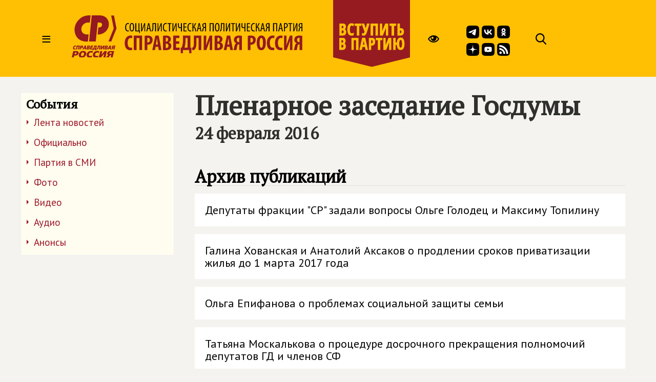

--- FILE ---
content_type: image/svg+xml
request_url: https://www-rgn.spravedlivo.ru/file/sm/rs.svg
body_size: 3046
content:
<?xml version="1.0" encoding="UTF-8" standalone="no"?>
<svg
   id="Icons"
   viewBox="0 0 215 215"
   version="1.1"
   sodipodi:docname="rs.svg"
   inkscape:version="1.1.1 (3bf5ae0d25, 2021-09-20)"
   xmlns:inkscape="http://www.inkscape.org/namespaces/inkscape"
   xmlns:sodipodi="http://sodipodi.sourceforge.net/DTD/sodipodi-0.dtd"
   xmlns="http://www.w3.org/2000/svg"
   xmlns:svg="http://www.w3.org/2000/svg">
  <sodipodi:namedview
     id="namedview1006"
     pagecolor="#ffffff"
     bordercolor="#666666"
     borderopacity="1.0"
     inkscape:pageshadow="2"
     inkscape:pageopacity="0.0"
     inkscape:pagecheckerboard="0"
     showgrid="false"
     inkscape:zoom="0.94069768"
     inkscape:cx="449.13473"
     inkscape:cy="-79.196539"
     inkscape:window-width="1920"
     inkscape:window-height="1017"
     inkscape:window-x="-8"
     inkscape:window-y="-8"
     inkscape:window-maximized="1"
     inkscape:current-layer="Icons" />
  <defs
     id="defs1000">
    <style
       id="style998">.cls-1{fill:#fff;fill-rule:evenodd;}</style>
  </defs>
  <path
     id="Background"
     d="M 0,103.2 C 0,54.55 0,30.2 15.11,15.11 30.22,0.02 54.55,0 103.2,0 h 8.6 c 48.65,0 73,0 88.09,15.11 C 214.98,30.22 215,54.55 215,103.2 v 8.6 c 0,48.65 0,73 -15.11,88.09 C 184.78,214.98 160.45,215 111.8,215 h -8.6 c -48.65,0 -73,0 -88.09,-15.11 C 0.02,184.78 0,160.45 0,111.8 Z" />
  <path
     style="fill:#ffffff;fill-opacity:1;stroke-width:0.183807"
     d="m 54.38838,182.44935 c -10.04166,-1.79287 -17.22383,-10.72519 -16.75861,-20.84233 0.24892,-5.41326 2.18562,-9.86015 5.9404,-13.63988 7.83218,-7.88421 20.46804,-7.91166 28.28046,-0.0614 3.79606,3.81443 5.72532,8.22638 5.92512,13.54989 0.15221,4.05566 -0.48926,7.02665 -2.24887,10.41575 -4.00482,7.7135 -12.72938,12.07939 -21.1385,10.578 z m 52.03692,-2.41563 c -0.71903,-15.5069 -5.90387,-29.32204 -15.51169,-41.33127 -3.44449,-4.30542 -8.96058,-9.49495 -13.62334,-12.8168 -9.17374,-6.53558 -19.86465,-10.75283 -30.80561,-12.15191 -1.79801,-0.22992 -7.26279,-0.64345 -8.593,-0.65024 C 37.58806,113.0825 37.57,112.27107 37.57,98.641879 V 84.201903 l 1.70022,0.09951 c 0.93512,0.05474 2.73414,0.145784 3.99781,0.202331 4.6446,0.207842 10.84732,1.080941 15.80744,2.225066 15.14397,3.493177 28.34474,10.057553 40.71335,20.2456 2.86536,2.3602 8.86295,8.28788 11.47975,11.34595 12.52882,14.64147 20.60118,32.8925 22.9665,51.92561 0.4799,3.86156 0.75119,7.5908 0.75214,10.33917 l 6.8e-4,2.15973 H 120.76938 106.5509 Z m 48.78147,0.86598 c 0,-4.66262 -0.70667,-12.34992 -1.6637,-18.09793 C 148.08372,130.01227 129.0174,100.90981 101.07273,82.712075 83.48244,71.257168 62.36224,64.607046 41.84352,64.062564 L 37.57,63.949163 V 49.059581 34.17 l 3.85836,0.12016 c 6.68021,0.20804 12.64585,0.746384 18.65805,1.683713 28.09297,4.379824 53.98145,16.746426 75.45297,36.042946 2.72591,2.449789 8.81892,8.570467 11.23918,11.290235 21.31262,23.949966 34.29228,53.815266 37.18511,85.560356 0.34346,3.76902 0.65005,9.41448 0.65136,11.99344 l 6.8e-4,1.88403 h -14.70455 -14.7046 z"
     id="path1390" />
</svg>
